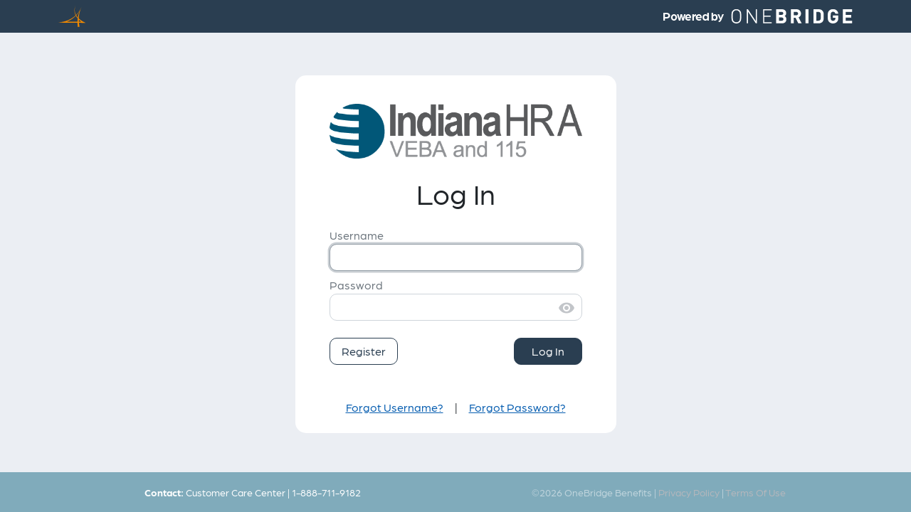

--- FILE ---
content_type: text/html; charset=utf-8
request_url: https://obbidentity.eignetwork.com/Account/Login?ReturnUrl=%2Fconnect%2Fauthorize%2Fcallback%3Fclient_id%3DEIG.Epic.Portal%26redirect_uri%3Dhttps%253A%252F%252Fportal.indianahra.com%252Fsignin-oidc%26response_type%3Dcode%26scope%3Dopenid%2520profile%2520offline_access%26code_challenge%3D97HpGLqULxIr35Pl7AsDKoh12l52_a5iWYLlxeHTyyE%26code_challenge_method%3DS256%26state%3DOpenIdConnect.AuthenticationProperties%253Dq2aSThAXtRBn8vd-606Q1_2yD-7chbOTB3HdBb0YpyPQivOnCOHhGYZoKxzeMt_AnlqMK75SxQ9aQKDw5aPL3LTWYzBrVrPpQaVM3Ie7MtIoH0GmcVWuFGKkLM74PFhm9KVGIrrbN3Yvhx44l796tCV91iqpxxJREt1KeHG6AZphHKt1UxTVxoTEPNCt582mSm_drVFRmcew7-JnhO_uC_WmFoLSXXtsZHJhqzD5xQ9yFAZx-krZmnFH7Uj4VLwAwgqTJTJYOz9vZxpWSPcHXxjTs2J71jzj_NkgbWg7xvOoZ06CRrPQL5gX7RiuttJHood8SxiO7w3gArvvJk-qtg%26response_mode%3Dform_post%26nonce%3D638211850031511638.ZTE3NTBlNTUtNjc3MC00NTQ3LTkzZTAtY2M3NmYyNWRjNzAwMDUyOTZhYTktMDNiNS00YmYyLWI5OWQtMTA3YTlkZmQ4MDZm%26post_logout_redirect_uri%3Dhttps%253A%252F%252Fportal.indianahra.com%252Faccount%252Floggedout%26base-url%3Dhttps%253A%252F%252Fportal.indianahra.com%26branding-code%3D7003%26x-client-SKU%3DID_NET461%26x-client-ver%3D5.3.0.0
body_size: 10550
content:
<!DOCTYPE html>

<html lang="en" class="h-100">
<head>
    <title>Log In | OneBridge Benefits Account</title>
    <meta name="robots" content="noindex" />
    <meta charset="utf-8" />
    <meta http-equiv="X-UA-Compatible" content="IE=edge">
    <meta name="viewport" content="width=device-width, initial-scale=1.0, shrink-to-fit=no" />
    <link rel="icon" type="image/x-icon" href="/icons/favicon.ico">
    <link rel="icon" type="image/png" sizes="16x16" href="/icons/favicon-16x16.png">
    <link rel="icon" type="image/png" sizes="32x32" href="/icons/favicon-32x32.png">
    <link rel="apple-touch-icon" href="/icons/apple-touch-icon.png">
    <link rel="manifest" href="/icons/onebridge.manifest">

    <link rel="stylesheet" href="https://use.typekit.net/enk1igd.css" />
    <link rel="stylesheet" href="https://fonts.googleapis.com/icon?family=Material+Icons|Material+Icons+Round" />
    
    <link rel="stylesheet" href="/css/bootstrap.custom.min.css?v=s7Jt8UrRoo19mZN2Jey4sNOe2L2894NXQuV_RLnNKU8" />
    <link rel="stylesheet" href="/lib/toggle-switchy/toggle-switchy.min.css?v=VbYoOalHXzKtnRrdohdb6ByZrbMO-XUOhelWN6qorwQ" />
    <link rel="stylesheet" href="/css/site.min.css?v=64C2nWQv43FYkLv4SPfTJ9k7fMmGdJNyT2o1xGPRJQE" />
</head>
<body class="d-flex flex-column h-100">
    
<div class="nav-page">
    <nav class="navbar navbar-expand-lg navbar-dark bg-primary">
        <div class="container">
            
            
                <img src="/images/headerlogo.svg" alt="OneBridge Logo" height="30">
            
            <img src="/images/powered-by-onebridge-white.png" alt="Powered by OneBridge" height="20">
        </div>
    </nav>
</div>
   
    <main class="flex-shrink-0">
        <div class="container body-container">
            

<div class="obb-page">
    <div class="row justify-content-center">
        <div class="col-sm-9 col-md-7 col-lg-6 col-xl-5 col-xxl-4">
            <div class="bg-white rounded-15 px-3 px-md-5 py-3 py-md-4">
                <div class="text-center mt-3 mb-4">
                    <img src="/images/7003/logo7003.png?v=mMnYd6sAooy9KhQqNB7RnyozEFpb16GHeyF5zGyL9ns" alt="Logo" class="client-logo" />
                </div>
                <div class="text-center mb-4">
                    <h1 class="display-6">Log In</h1>
                </div>

                


                    <form action="/Account/Login" method="post">
                        <input type="hidden" id="Input_BrandingCode" name="Input.BrandingCode" value="7003" />
                        <input type="hidden" id="Input_ReturnUrl" name="Input.ReturnUrl" value="/connect/authorize/callback?client_id=EIG.Epic.Portal&amp;redirect_uri=https%3A%2F%2Fportal.indianahra.com%2Fsignin-oidc&amp;response_type=code&amp;scope=openid%20profile%20offline_access&amp;code_challenge=97HpGLqULxIr35Pl7AsDKoh12l52_a5iWYLlxeHTyyE&amp;code_challenge_method=S256&amp;state=OpenIdConnect.AuthenticationProperties%[base64]&amp;response_mode=form_post&amp;nonce=638211850031511638.ZTE3NTBlNTUtNjc3MC00NTQ3LTkzZTAtY2M3NmYyNWRjNzAwMDUyOTZhYTktMDNiNS00YmYyLWI5OWQtMTA3YTlkZmQ4MDZm&amp;post_logout_redirect_uri=https%3A%2F%2Fportal.indianahra.com%2Faccount%2Floggedout&amp;base-url=https%3A%2F%2Fportal.indianahra.com&amp;branding-code=7003&amp;x-client-SKU=ID_NET461&amp;x-client-ver=5.3.0.0" />

                        <div class="form-group">
                            <label class="text-muted" for="Input_Username">Username</label>
                            <input class="form-control" autofocus tabindex="1" type="text" data-val="true" data-val-required="The Username field is required." id="Input_Username" name="Input.Username" value="">
                            <span class="field-validation-valid" data-valmsg-for="Input.Username" data-valmsg-replace="true"></span>
                        </div>
                        <div class="form-group mt-2 position-relative">
                            <label class="text-muted" for="Input_Password">Password</label>
                            <input type="password" class="form-control" autocomplete="off" tabindex="2" data-val="true" data-val-required="The Password field is required." id="Input_Password" name="Input.Password">
                            <i id="toggle-password-visibility" class="material-icons text-light">visibility</i>
                            <span class="field-validation-valid" data-valmsg-for="Input.Password" data-valmsg-replace="true"></span>
                        </div>

                            <div class="mt-4 d-flex flex-row justify-content-between">
                                    <a href="https://portal.indianahra.com/Account/Register" class="btn btn-outline-primary px-3" tabindex="5">Register</a>
                                <button class="btn btn-primary btn-primary-action px-4" name="Input.Button" value="login" tabindex="4">Log In</button>
                            </div>
                            <div class="mt-5 d-flex flex-row justify-content-center">
                                    <a href="https://portal.indianahra.com/Account/ForgotUsername" tabindex="6">Forgot Username?</a>
                                    <span class="px-3"> | </span>
                                    <a href="https://portal.indianahra.com/Account/ForgotPassword" tabindex="7">Forgot Password?</a>
                            </div>
                    <input name="__RequestVerificationToken" type="hidden" value="CfDJ8OmyOxHGWYtMoTdQRMZoYMpgt2kxN0p9nK6iCPGcg0-Ns1w_PrlDSTuZLybDpUOnhWLrHba88byK0NeqTcvNaM-rJyMlxQmgADcmg3yToBMtlhNQf_DLPN0271qK7bQEXe1DCY4IX6etZqjf3D8KWWE" /></form>

            </div>
        </div>
    </div>
</div>

<div class="modal fade" id="modal-external-providers" data-bs-backdrop="static" data-bs-keyboard="false" tabindex="-1" aria-labelledby="modal-external-providers-label" aria-hidden="true">
    <div class="modal-dialog">
        <div class="modal-content obb-page">
            <div class="modal-header">
                <span class="material-icons fs-2 pe-3" style="color: #007AC7;">switch_account</span>
                <span class="modal-title text-info fs-4" id="modal-external-providers-label">Log In With a Retirement Account</span>
                <button type="button" class="btn-close" data-bs-dismiss="modal" aria-label="Close"></button>
            </div>
            <div class="modal-body">
                <p>
                    Choose your retirement account administrator below. You must already have an account set up with that administrator, and it must be set up for single sign on with Indiana HRA Plan.
                </p>
                <ul class="list-inline">
                </ul>
            </div>
            <div class="modal-footer mt-4 d-flex flex-row justify-content-between">
                <button type="button" class="btn btn-outline-danger px-3" data-bs-dismiss="modal" formnovalidate>Cancel</button>
            </div>
        </div>
    </div>
</div>
        </div>
    </main>

    <div id="toast-success" class="toast align-items-center text-white bg-success border-0" role="status" aria-live="polite" aria-atomic="true">
        <div class="d-flex">
            <div class="toast-body">Success</div>
            <button type="button" class="btn-close btn-close-white me-2 m-auto" data-bs-dismiss="toast" aria-label="Close"></button>
        </div>
    </div>

    <div id="toast-error" class="toast align-items-center text-white bg-danger border-0" role="alert" aria-live="assertive" aria-atomic="true" data-bs-delay="30000">
        <div class="d-flex">
            <div class="toast-body">Error</div>
            <button type="button" class="btn-close btn-close-white me-2 m-auto" data-bs-dismiss="toast" aria-label="Close"></button>
        </div>
    </div>

    <div class="modal fade" id="timeoutModal" tabindex="-1" data-bs-backdrop="static" aria-labelledby="timeoutModalLabel" aria-hidden="true">
        <div class="modal-dialog">
            <div class="modal-content">
                <div class="modal-header">
                    <span class="modal-title text-info fs-4" id="timeoutModalLabel">Redirect Warning</span>
                    <button type="button" class="btn-close" data-bs-dismiss="modal" aria-label="Close"></button>
                </div>
                <div class="modal-body">
                    Your session will be redirected back to your account in <span id="CountDownHolder">0</span> due to inactivity.
                    <br />
                    Click <b>Continue Editing</b> to continue on this page.
                </div>
                <div class="modal-footer">
                    <button type="button" class="btn btn-primary float-end" data-dismiss="modal" onclick="SessionTimeout.resetLogOutModal()">Continue Editing</button>
                </div>
            </div>
        </div>
    </div>

    


<footer class="footer mt-auto py-3 bg-footer-7003 text-white-50">
	<div class="container">
		<div class="row">
			<div class="col-md-6 text-center">
                <small class="text-white"><strong>Contact: </strong>Customer Care Center | 1-888-711-9182</small>
            </div>
			<div class="col-md-6 text-center">
				<small>
					&copy;2026 OneBridge Benefits | 
						<a href="https://portal.indianahra.com/Home/PrivacyPolicy" class="link-light text-decoration-none" tabindex="-1">Privacy Policy</a> | 
						<a href="https://portal.indianahra.com/Home/TermsOfUse" class="link-light text-decoration-none" tabindex="-1">Terms Of Use</a>
				</small>
			</div>
		</div>
	</div>
</footer>

    <script src="/lib/jquery/dist/jquery.min.js?v=82hEkGrSMJh3quMSG4f7FbngmAPLTDM63H4eNayS4Us"></script>
    <script src="/lib/bootstrap/js/bootstrap.bundle.min.js?v=KVUhmryy-FO8u7X2_Rb8yLdQs23JYmhieclSP3peL2Q"></script>
    <script src="/lib/inputmask/jquery.inputmask.bundle.min.js?v=CjexSOb3Qs9WUaz4v7Hlty-Ss6O3l7ERPUUOxt1U6d4"></script>
    <script src="/lib/jquery-validation/dist/jquery.validate.min.js?v=eItLFOyfQ4d_OGzEnGchi2ZMVF8EhGgzS0k7fSOPifQ"></script>
    <script src="/lib/jquery-validation-unobtrusive/jquery.validate.unobtrusive.min.js?v=BtVmVJsyUIncIatblQsAlI06bS8pb2yZBcrDOa7snJw"></script>
    
    
        <script src="/js/site.min.js?v=toUSVgTHHorG1M86Vy-Vbf3huMUtWZL-AHfBNDhmboY"></script>
    

    
</body>
</html>

--- FILE ---
content_type: text/css
request_url: https://obbidentity.eignetwork.com/css/site.min.css?v=64C2nWQv43FYkLv4SPfTJ9k7fMmGdJNyT2o1xGPRJQE
body_size: 1768
content:
.welcome-page .logo{width:64px}.icon-banner{width:32px}.body-container{margin-top:60px;padding-bottom:40px}.welcome-page li{list-style:none;padding:4px}.logged-out-page iframe{display:none;width:0;height:0}.grants-page .card{margin-top:20px;border-bottom:1px solid #d3d3d3}.grants-page .card .card-title{font-size:120%;font-weight:bold}.grants-page .card .card-title img{width:100px;height:100px}.grants-page .card label{font-weight:bold}.client-logo{max-width:100%;max-height:120px;height:auto}.client-logo-sm{max-width:75%;max-height:100px;height:auto}.d-hidden{display:none}.rounded-15{border-radius:15px!important}.rounded-10{border-radius:10px!important}#toggle-password-visibility{position:absolute;top:32px;right:10px;opacity:.8;cursor:pointer}.input-validation-error{border:1px solid #dc3545}.field-validation-error{color:#dc3545}.toggle-switchy>input:focus+.toggle{box-shadow:0 0 0 .15rem rgba(42,62,81,.25)}.toggle-error{border:2px solid #dc3545}a>.material-icons:focus-visible{outline:0;box-shadow:0 0 0 .15rem rgba(42,62,81,.25)}.btn-mfa-option:hover .text-success,.btn-mfa-option:active .text-success,.btn-mfa-option:focus .text-success{color:#fff!important}.btn-mfa-option:disabled{opacity:1!important}.success-msg-icon{font-size:4rem}.bg-footer-7001{background-color:#0075bc}.bg-footer-7002{background-color:#0083b4}.bg-footer-7003{background-color:#80abbb}.bg-footer-7004{background-color:#80abbb}.bg-footer-7005{background-color:#00263e}.bg-footer-Default{background-color:#2a3e51}.bg-footer-WayFinder{background-color:#1e1d33}.bg-footer-YourWay{background-color:#1e1d33}.bg-footer-Emeriti{background-color:#41748d}.toast{position:fixed;top:90px;right:20px;z-index:9000}.toast:not(.showing):not(.show){display:none}.btn-orange{color:#fff;background-color:#f29300;border-color:#f29300}.btn-external-login:hover,.btn-external-login:focus,.btn-external-login:active{color:#2a3e51!important;background-color:#efefef!important}

--- FILE ---
content_type: application/javascript
request_url: https://obbidentity.eignetwork.com/js/site.min.js?v=toUSVgTHHorG1M86Vy-Vbf3huMUtWZL-AHfBNDhmboY
body_size: 14206
content:
function verifyPhoneOption(n){var i="",t={};n=="setup"?(i="/Account/Login/MfaSetupOptions/?handler=VerifyPhone",t=$("#modal-phone-setup-form"),t.find("#PhoneVerificationCode").val("").focus()):(i="/Account/Profile/Index/?handler=VerifyPhone",t=$("#modal-phone-option-form"),t.find("#PhoneVerificationCode").val("").focus(),$("#modal-phone-option-error").hide().find("div.danger").text(""));$.post({url:i,data:t.serialize(),beforeSend:function(n){n.setRequestHeader("XSRF-TOKEN",$("input:hidden[name='__RequestVerificationToken']").val())}}).done(function(n){n.success!=="true"&&showErrorToast("Oh no! "+n.errorMsg)}).fail(function(){showErrorToast("Oh no! Failed to send verification code.")})}function verifyEmailOption(n){var i="",t={};n=="setup"?(i="/Account/Login/MfaSetupOptions/?handler=VerifyEmail",t=$("#modal-email-setup-form"),t.find("#EmailVerificationCode").val("").focus()):(i="/Account/Profile/Index/?handler=VerifyEmail",t=$("#modal-email-option-form"),t.find("#EmailVerificationCode").val("").focus(),$("#modal-email-option-error").hide().find("div.danger").text(""));$.post({url:i,data:t.serialize(),beforeSend:function(n){n.setRequestHeader("XSRF-TOKEN",$("input:hidden[name='__RequestVerificationToken']").val())}}).done(function(n){n.success!=="true"&&showErrorToast("Oh no! "+n.errorMsg)}).fail(function(){showErrorToast("Oh no! Failed to send verification code.")})}function atLeastOneOptionSelected(){return $("#PhoneIsEnabled").is(":checked")===!0||$("#AuthenticatorIsEnabled").is(":checked")===!0||$("#EmailIsEnabled").is(":checked")===!0}function setEnableSwitchError(n,t){var i=$("#"+n).parent(".toggle-switchy"),r=i.find(".toggle"),u=i.siblings("[data-valmsg-for='"+n+"']");t!==undefined&&t!==""?(u.removeClass("field-validation-valid").addClass("field-validation-error").html("<span id='"+n+"-error'>"+t+"<\/span>"),r.addClass("toggle-error")):(u.removeClass("field-validation-error").addClass("field-validation-valid").html(""),r.removeClass("toggle-error"))}function showSuccessToast(n){$("#toast-success .toast-body").text(n);var t=bootstrap.Toast.getInstance(document.getElementById("toast-success"));t.show()}function showErrorToast(n){$("#toast-error .toast-body").text(n);var t=bootstrap.Toast.getInstance(document.getElementById("toast-error"));t.show()}$(document).ready(function(){var u,f,n,t,i,r;$("a[href='#']").click(function(n){n.preventDefault()});Inputmask.extendDefaults({autoUnmask:!0});$(".phone").inputmask("(999) 999-9999");$(".verify-code").inputmask({mask:"999999[9]",placeholder:""});u=[].slice.call(document.querySelectorAll("[data-bs-toggle='popover']"));u.map(function(n){return new bootstrap.Popover(n)});f=[].slice.call(document.querySelectorAll(".toast"));f.map(function(n){return new bootstrap.Toast(n)});n=$("#success-message").val();t=$("#error-message").val();n!==undefined&&n!==""?showSuccessToast(n):t!==undefined&&t!==""&&showErrorToast(t);$(".obb-page input").keypress(function(n){n.which===13&&(n.preventDefault(),n.stopImmediatePropagation(),$(".obb-page .btn-primary-action").click())});i=$("#Input_Username").val();i!==undefined&&i.length&&$("#Input_Password").trigger("focus");$("#toggle-password-visibility").click(function(){var n=$("#Input_Password");n.attr("type")==="password"?(n.attr("type","text"),$("#toggle-password-visibility").text("visibility_off")):(n.attr("type","password"),$("#toggle-password-visibility").text("visibility"))});$("#modal-phone-setup").on("shown.bs.modal",function(){$("#PhoneNumber").focus();$("#PhoneVerificationCode").val("")}).on("hidden.bs.modal",function(){$("#modal-phone-setup-code, #modal-phone-setup-confirm-btn").hide();$("#modal-phone-setup-number, #modal-phone-setup-verify-btn").show();$("#PhoneNumber, #PhoneVerificationCode").val("")});$("#modal-phone-setup input").keypress(function(n){n.which===13&&(n.preventDefault(),n.stopImmediatePropagation(),$("#modal-phone-setup .modal-footer .btn-primary:visible").click())});$("#modal-phone-setup-verify-btn").click(function(){$("#modal-phone-setup-form").valid()&&($("#modal-phone-setup-number").slideUp(),$("#modal-phone-setup-code").slideDown(),$("#modal-phone-setup-verify-btn").hide(),$("#modal-phone-setup-confirm-btn").show(),$("#PhoneVerificationCode").focus(),verifyPhoneOption("setup"))});$("#modal-phone-setup-send-call").click(function(){$("#modal-phone-setup-code-sms-msg").hide();$("#modal-phone-setup-code-call-msg").show();$("#modal-phone-setup-send-call-container").slideUp();$("#PhoneVerificationCode").val("");$.post({url:"/Account/Login/MfaSetupOptions/?handler=SendPhoneCall",data:{PhoneNumber:$("#PhoneNumber").inputmask("unmaskedvalue"),PhoneVerificationCode:"000000",BrandingCode:$("#BrandingCode").val(),RememberMe:$("#RememberMe").val(),ReturnUrl:$("#ReturnUrl").val()},beforeSend:function(n){n.setRequestHeader("XSRF-TOKEN",$("input:hidden[name='__RequestVerificationToken']").val())}})});$("#modal-phone-setup-send-again").click(function(){verifyPhoneOption("setup")});$("#modal-email-setup").on("shown.bs.modal",function(){$("#Email").focus();$("#EmailVerificationCode").val("")}).on("hidden.bs.modal",function(){$("#modal-email-setup-code, #modal-email-setup-confirm-btn").hide();$("#modal-email-setup-address, #modal-email-setup-verify-btn").show();$("#Email, #EmailVerificationCode").val("")});$("#modal-email-setup-verify-btn").click(function(){$("#modal-email-setup-form").valid()&&($("#modal-email-setup-address").slideUp(),$("#modal-email-setup-code").slideDown(),$("#modal-email-setup-verify-btn").hide(),$("#modal-email-setup-confirm-btn").show(),$("#EmailVerificationCode").focus(),verifyEmailOption("setup"))});$(".modal-email-setup-send-again").click(function(){verifyEmailOption("setup")});$("#modal-authenticator-setup").on("shown.bs.modal",function(){$("#AuthenticatorVerificationCode").val("")});r=$("#modal-authenticator-recovery");r.length&&r.modal("show");$("#btn-copy-recovery-codes").click(function(){var n="OneBridge Benefits Multi-Factor Authentication Recovery Codes\r\n\r\n";$(".recovery-code").each(function(){n+=$(this).text()+"\r\n"});navigator.clipboard.writeText(n);$("#copy-recover-codes-success").fadeIn(250).delay(2e3).fadeOut("slow")});$("#btn-print-recovery-codes").click(function(){var n=window.open("");n.document.write(document.getElementById("recovery-codes-print-container").innerHTML);n.stop();n.print();n.close()});$("#btn-cancel-use-other-option").click(function(){$("#use-other-option-container").slideUp();$("#verification-code-container, #use-other-option-link-container").slideDown()});$("#use-other-option").click(function(n){n.preventDefault();$("#verification-code-container, #use-other-option-link-container").slideUp();$("#use-other-option-container").slideDown()});$("#modal-change-password").on("hidden.bs.modal",function(){var n=$("#modal-change-password-form");n.find("input").not("[type='hidden']").val("");n.find(".input-validation-error").removeClass("input-validation-error").addClass("valid");n.find(".field-validation-error").removeClass("field-validation-error").addClass("field-validation-valid").text("")});$("#modal-change-password-save-btn").click(function(){$("#modal-change-password-form").valid()&&$.post({url:"/Account/Profile/Index/?handler=ChangePassword",data:$("#modal-change-password-form").serialize(),beforeSend:function(n){n.setRequestHeader("XSRF-TOKEN",$("input:hidden[name='__RequestVerificationToken']").val())}}).done(function(n){n.success==="true"?($("#modal-change-password").modal("hide"),showSuccessToast("Password changed successfully.")):showErrorToast("Oh no! Failed to change password.")}).fail(function(){showErrorToast("Oh no! Failed to change password.")})});$("#btn-clear-trusted-browsers").click(function(){$.post({url:"/Account/Profile/Index/?handler=ClearTrustedBrowsers",beforeSend:function(n){n.setRequestHeader("XSRF-TOKEN",$("input:hidden[name='__RequestVerificationToken']").val())}}).done(function(n){n.success==="true"?showSuccessToast("Trusted browsers cleared successfully."):showErrorToast("Oh no! Failed to clear trusted browsers.")}).fail(function(){showErrorToast("Oh no! Failed to clear trusted browsers.")})});$(".modal-mfa-option input").keypress(function(n){n.which===13&&(n.preventDefault(),n.stopImmediatePropagation(),$(".modal-mfa-option .modal-footer .btn-primary:visible").click())});$("#PhoneIsEnabled").change(function(){$(this).is(":checked")?(setEnableSwitchError("PhoneIsEnabled",""),$("#modal-phone-option-number, #modal-phone-option-default").slideDown(),$("#modal-phone-option-verify-btn").show(),$("#modal-phone-option-save-btn").hide().text("Confirm")):($("#modal-phone-option-number, #modal-phone-option-default").slideUp(),$("#modal-phone-option-code, #modal-phone-option-verify-btn, .modal-phone-option-code-call-msg").hide(),$("#modal-phone-option-save-btn, .modal-phone-option-code-sms-msg").show(),$("#PhoneNumber").val(""),$("#PhoneVerificationCode").val(""),$("#PhoneIsDefault").prop("checked",!1),$("#modal-phone-option-save-btn").text("Save"))});$("#modal-phone-option-verify-btn").click(function(){$("#modal-phone-option-form").valid()&&($("#modal-phone-option-number").slideUp(),$("#modal-phone-option-code").slideDown(),$("#modal-phone-option-verify-btn").hide(),$("#modal-phone-option-save-btn").show(),$("#SendVoice").val("false"),verifyPhoneOption("profile"))});$(".modal-phone-option-send-sms").click(function(){$(".modal-phone-option-code-sms-msg").show();$(".modal-phone-option-code-call-msg").hide();$("#SendVoice").val("false");verifyPhoneOption("profile")});$(".modal-phone-option-send-call").click(function(){$(".modal-phone-option-code-sms-msg").hide();$(".modal-phone-option-code-call-msg").show();$("#SendVoice").val("true");verifyPhoneOption("profile")});$("#modal-phone-option-save-btn").click(function(){if(atLeastOneOptionSelected()){var n=$("#modal-phone-option-form");n.valid()&&$.post({url:"/Account/Profile/Index/?handler=SavePhone",data:n.serialize(),beforeSend:function(n){n.setRequestHeader("XSRF-TOKEN",$("input:hidden[name='__RequestVerificationToken']").val())}}).done(function(n){n.success==="true"?window.location=$("#reload-profile-link").attr("href")+"&successMsg="+n.successMsg:n.errorValidation==="true"?$("#modal-phone-option-error").show().find("div.danger").text(n.errorMsg):showErrorToast("Oh no! "+n.errorMsg)}).fail(function(){showErrorToast("Oh no! Failed to save phone option.")})}else setEnableSwitchError("PhoneIsEnabled","At least one multi-factor authentication option must be enabled.")});$("#AuthenticatorIsEnabled").change(function(){$(this).is(":checked")?(setEnableSwitchError("AuthenticatorIsEnabled",""),$("#modal-authenticator-option-setup, #modal-authenticator-option-default").slideDown()):($("#modal-authenticator-option-setup, #modal-authenticator-option-default").slideUp(),$("#AuthenticatorVerificationCode").val(""),$("#AuthenticatorIsDefault").prop("checked",!1))});$("#modal-authenticator-option-save-btn").click(function(){if(atLeastOneOptionSelected()){var n=$("#modal-authenticator-option-form");n.valid()&&$.post({url:"/Account/Profile/Index/?handler=SaveAuthenticator",data:n.serialize(),beforeSend:function(n){n.setRequestHeader("XSRF-TOKEN",$("input:hidden[name='__RequestVerificationToken']").val())}}).done(function(n){if(n.success==="true")if(n.recoveryCodes.length){$("#modal-authenticator-option").modal("hide");for(var t=0;t<n.recoveryCodes.length;t++)$("code.recovery-code").eq(t).text(n.recoveryCodes[t]),$("code.recovery-code-print").eq(t).text(n.recoveryCodes[t]);$("#modal-authenticator-recovery-success-msg").val(n.successMsg);$("#modal-authenticator-recovery-profile").off("hidden.bs.modal").on("hidden.bs.modal",function(){window.location=$("#reload-profile-link").attr("href")+"&successMsg="+$("#modal-authenticator-recovery-success-msg").val()});$("#modal-authenticator-recovery-profile").modal("show")}else window.location=$("#reload-profile-link").attr("href")+"&successMsg="+n.successMsg;else n.errorValidation==="true"?$("#modal-authenticator-option-error").show().find("div.danger").text(n.errorMsg):showErrorToast("Oh no! "+n.errorMsg)}).fail(function(){showErrorToast("Oh no! Failed to save authenticator app option.")})}else setEnableSwitchError("AuthenticatorIsEnabled","At least one multi-factor authentication option must be enabled.")});$("#EmailIsEnabled").change(function(){$(this).is(":checked")?(setEnableSwitchError("EmailIsEnabled",""),$("#modal-email-option-address-enabled, #modal-email-option-default").slideDown(),$("#modal-email-option-address-disabled").hide(),$("#modal-email-option-verify-btn").show(),$("#modal-email-option-save-btn").hide().text("Confirm")):($("#modal-email-option-address-enabled, #modal-email-option-default").slideUp(),$("#modal-email-option-address-disabled").slideDown(),$("#modal-email-option-code, #modal-email-option-verify-btn").hide(),$("#modal-email-option-save-btn").show(),$("#EmailVerificationCode").val(""),$("#EmailIsDefault").prop("checked",!1),$("#modal-email-option-save-btn").text("Save"))});$("#Email").keyup(function(){$("#EmailIsEnabled").is(":checked")===!1&&($(this).val()===$(this).attr("data-original-email")?($("#modal-email-option-verify-btn").hide(),$("#modal-email-option-save-btn").show()):($("#modal-email-option-save-btn").hide(),$("#modal-email-option-verify-btn").show()))});$("#modal-email-option-verify-btn").click(function(){$("#modal-email-option-form").valid()&&($("#modal-email-option-address").slideUp(),$("#modal-email-option-code").slideDown(),$("#modal-email-option-verify-btn").hide(),$("#modal-email-option-save-btn").show(),verifyEmailOption("profile"))});$(".modal-email-option-send-again").click(function(){verifyEmailOption("profile")});$("#modal-email-option-save-btn").click(function(){if(atLeastOneOptionSelected()){var n=$("#modal-email-option-form");n.valid()&&$.post({url:"/Account/Profile/Index/?handler=SaveEmail",data:n.serialize(),beforeSend:function(n){n.setRequestHeader("XSRF-TOKEN",$("input:hidden[name='__RequestVerificationToken']").val())}}).done(function(n){n.success==="true"?window.location=$("#reload-profile-link").attr("href")+"&successMsg="+n.successMsg:n.errorValidation==="true"?$("#modal-email-option-error").show().find("div.danger").text(n.errorMsg):showErrorToast("Oh no! "+n.errorMsg)}).fail(function(){showErrorToast("Oh no! Failed to save email option.")})}else setEnableSwitchError("EmailIsEnabled","At least one multi-factor authentication option must be enabled.")})});

--- FILE ---
content_type: image/svg+xml
request_url: https://obbidentity.eignetwork.com/images/headerlogo.svg
body_size: 2184
content:
<svg xmlns="http://www.w3.org/2000/svg" viewBox="0 0 201.78 160.16"><defs><style>.cls-1{fill:#f08900;}</style></defs><g id="Layer_2" data-name="Layer 2"><g id="Layer_1-2" data-name="Layer 1"><path class="cls-1" d="M82.09,111a201.46,201.46,0,0,0,19.55-11.78,208.17,208.17,0,0,0,18.06-13.9l4.24-3.79c1.4-1.27,2.74-2.62,4.11-3.93l1.81-1.75q1.84,3.43,3.93,6.72,2.63,4.08,5.59,7.93c1.38,1.81,2.81,3.57,4.29,5.3q-.4,3.21-.75,6.43l-.44,4.8c-.13,1.6-.2,3.2-.31,4.8l-.15,2.41c0,.8-.05,1.61-.08,2.41l-.12,3.89-78.9-.6A202.32,202.32,0,0,0,82.09,111M134,71.53c.66-.68,1.32-1.36,1.93-2.09l3.75-4.27c.63-.7,1.22-1.44,1.81-2.18l1.77-2.21,1.78-2.21c.3-.37.58-.74.86-1.13l.84-1.14,3.34-4.58q4.42-6.34,8.29-13c-1,2.55-2,5.12-2.89,7.7q-3.18,9-5.67,18.21t-4.2,18.66c-.36,1.89-.68,3.79-1,5.69l-1.36-1.56q-3-3.54-5.74-7.32-2.52-3.52-4.73-7.26Zm33,46.11c1.41,1.07,2.83,2.12,4.28,3.15l-19.57-.15-.23-4c0-.77-.1-1.54-.12-2.31l-.06-2.32c0-1.54-.1-3.09-.11-4.63l0-3.46,1.1,1.09A160.78,160.78,0,0,0,167,117.64m34.81,11.43-14.87-7.74h0c-.27-.12-.64-.31-1-.47l-1-.52-2-1.09c-1.35-.74-2.68-1.51-4-2.3q-4-2.39-7.82-5a155.55,155.55,0,0,1-14.72-11.37c-1.7-1.5-3.37-3-5-4.61.16-3.93.41-7.87.81-11.8.6-6.19,1.41-12.36,2.49-18.51s2.41-12.25,4-18.3,3.38-12.07,5.45-18q1-2.73,2-5.45,2.77-5.91,5.15-12c-.78,1.77-1.58,3.52-2.42,5.26.77-1.77,1.57-3.53,2.42-5.26a164.94,164.94,0,0,0-8.69,16.82c-.29.64-.57,1.3-.85,1.94a189.38,189.38,0,0,1-13.23,19.87L145,54.92,144.11,56c-.29.37-.59.73-.9,1.07l-1.85,2.11-1.84,2.1c-.62.7-1.22,1.41-1.88,2.07l-3.87,4c-.63.69-1.31,1.33-2,2l-.6.58a84.37,84.37,0,0,1-6.28-14.66,82,82,0,0,1-2.26-9.05A76.1,76.1,0,0,1,121.51,37l-.11-2.35,0-2.34c0-.79,0-1.57,0-2.35s0-1.57.1-2.35l.18-2.35c0-.78.17-1.56.25-2.34.16-1.57.45-3.11.68-4.67A99.36,99.36,0,0,1,127.83,0a99.36,99.36,0,0,0-6.18,18c-.32,1.56-.7,3.11-.94,4.69-.13.78-.28,1.57-.38,2.36L120,27.42c-.12.8-.15,1.6-.23,2.39s-.15,1.6-.17,2.4l-.11,2.4V37a77.48,77.48,0,0,0,.66,9.62A84.86,84.86,0,0,0,122,56.11a87.77,87.77,0,0,0,6.23,16.64l-.49.48c-.68.63-1.39,1.23-2.09,1.85-1.4,1.23-2.77,2.48-4.19,3.68l-4.32,3.52A203,203,0,0,1,98.93,95.07a195.84,195.84,0,0,1-19.52,10.62,196,196,0,0,1-20.51,8.38l-2.62.9-2.63.83c-.88.29-1.76.54-2.65.8s-1.76.53-2.65.76c-1.76.49-3.54,1-5.31,1.37-.89.22-1.78.42-2.66.61l-1.32.27-.65.12-.61.11L0,126.58l38.5,1.15h0l103.31.84a231.25,231.25,0,0,0,2.7,31.59l13-2.62a218.89,218.89,0,0,1-5.08-28.88l32.65.27Z"/></g></g></svg>